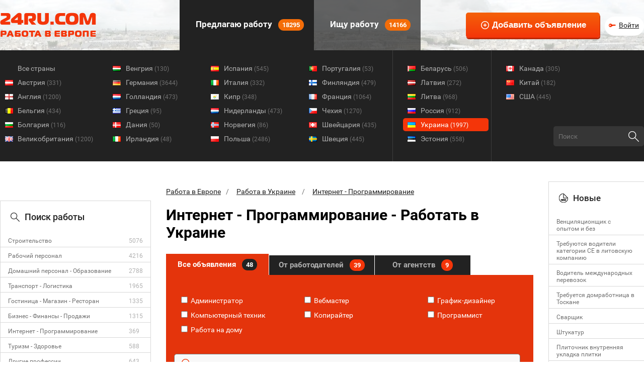

--- FILE ---
content_type: text/html; charset=UTF-8
request_url: https://www.24ru.com/rabota-ukraine/programming
body_size: 14441
content:
<html>
<head>
<script async src="//pagead2.googlesyndication.com/pagead/js/adsbygoogle.js"></script>
	<script>
     window.onload = function() {
         (adsbygoogle = window.adsbygoogle || []).push({
             google_ad_client: "ca-pub-3303918418798260",
             enable_page_level_ads: true
         });
     }
	</script>
	<style type="text/css">
		/* cyrillic-ext */
		@font-face {
		  font-family: 'Roboto';
		  font-style: normal;
		  font-weight: 400;
		  src: local('Roboto'), local('Roboto-Regular'), url(https://fonts.gstatic.com/s/roboto/v15/ek4gzZ-GeXAPcSbHtCeQI_esZW2xOQ-xsNqO47m55DA.woff2) format('woff2');
		  unicode-range: U+0460-052F, U+20B4, U+2DE0-2DFF, U+A640-A69F;
		}
		/* cyrillic */
		@font-face {
		  font-family: 'Roboto';
		  font-style: normal;
		  font-weight: 400;
		  src: local('Roboto'), local('Roboto-Regular'), url(https://fonts.gstatic.com/s/roboto/v15/mErvLBYg_cXG3rLvUsKT_fesZW2xOQ-xsNqO47m55DA.woff2) format('woff2');
		  unicode-range: U+0400-045F, U+0490-0491, U+04B0-04B1, U+2116;
		}
		/* greek-ext */
		@font-face {
		  font-family: 'Roboto';
		  font-style: normal;
		  font-weight: 400;
		  src: local('Roboto'), local('Roboto-Regular'), url(https://fonts.gstatic.com/s/roboto/v15/-2n2p-_Y08sg57CNWQfKNvesZW2xOQ-xsNqO47m55DA.woff2) format('woff2');
		  unicode-range: U+1F00-1FFF;
		}
		/* greek */
		@font-face {
		  font-family: 'Roboto';
		  font-style: normal;
		  font-weight: 400;
		  src: local('Roboto'), local('Roboto-Regular'), url(https://fonts.gstatic.com/s/roboto/v15/u0TOpm082MNkS5K0Q4rhqvesZW2xOQ-xsNqO47m55DA.woff2) format('woff2');
		  unicode-range: U+0370-03FF;
		}
		/* vietnamese */
		@font-face {
		  font-family: 'Roboto';
		  font-style: normal;
		  font-weight: 400;
		  src: local('Roboto'), local('Roboto-Regular'), url(https://fonts.gstatic.com/s/roboto/v15/NdF9MtnOpLzo-noMoG0miPesZW2xOQ-xsNqO47m55DA.woff2) format('woff2');
		  unicode-range: U+0102-0103, U+1EA0-1EF9, U+20AB;
		}
		/* latin-ext */
		@font-face {
		  font-family: 'Roboto';
		  font-style: normal;
		  font-weight: 400;
		  src: local('Roboto'), local('Roboto-Regular'), url(https://fonts.gstatic.com/s/roboto/v15/Fcx7Wwv8OzT71A3E1XOAjvesZW2xOQ-xsNqO47m55DA.woff2) format('woff2');
		  unicode-range: U+0100-024F, U+1E00-1EFF, U+20A0-20AB, U+20AD-20CF, U+2C60-2C7F, U+A720-A7FF;
		}
		/* latin */
		@font-face {
		  font-family: 'Roboto';
		  font-style: normal;
		  font-weight: 400;
		  src: local('Roboto'), local('Roboto-Regular'), url(https://fonts.gstatic.com/s/roboto/v15/CWB0XYA8bzo0kSThX0UTuA.woff2) format('woff2');
		  unicode-range: U+0000-00FF, U+0131, U+0152-0153, U+02C6, U+02DA, U+02DC, U+2000-206F, U+2074, U+20AC, U+2212, U+2215;
		}
		/* cyrillic-ext */
		@font-face {
		  font-family: 'Roboto';
		  font-style: normal;
		  font-weight: 500;
		  src: local('Roboto Medium'), local('Roboto-Medium'), url(https://fonts.gstatic.com/s/roboto/v15/ZLqKeelYbATG60EpZBSDyxJtnKITppOI_IvcXXDNrsc.woff2) format('woff2');
		  unicode-range: U+0460-052F, U+20B4, U+2DE0-2DFF, U+A640-A69F;
		}
		/* cyrillic */
		@font-face {
		  font-family: 'Roboto';
		  font-style: normal;
		  font-weight: 500;
		  src: local('Roboto Medium'), local('Roboto-Medium'), url(https://fonts.gstatic.com/s/roboto/v15/oHi30kwQWvpCWqAhzHcCSBJtnKITppOI_IvcXXDNrsc.woff2) format('woff2');
		  unicode-range: U+0400-045F, U+0490-0491, U+04B0-04B1, U+2116;
		}
		/* greek-ext */
		@font-face {
		  font-family: 'Roboto';
		  font-style: normal;
		  font-weight: 500;
		  src: local('Roboto Medium'), local('Roboto-Medium'), url(https://fonts.gstatic.com/s/roboto/v15/rGvHdJnr2l75qb0YND9NyBJtnKITppOI_IvcXXDNrsc.woff2) format('woff2');
		  unicode-range: U+1F00-1FFF;
		}
		/* greek */
		@font-face {
		  font-family: 'Roboto';
		  font-style: normal;
		  font-weight: 500;
		  src: local('Roboto Medium'), local('Roboto-Medium'), url(https://fonts.gstatic.com/s/roboto/v15/mx9Uck6uB63VIKFYnEMXrRJtnKITppOI_IvcXXDNrsc.woff2) format('woff2');
		  unicode-range: U+0370-03FF;
		}
		/* vietnamese */
		@font-face {
		  font-family: 'Roboto';
		  font-style: normal;
		  font-weight: 500;
		  src: local('Roboto Medium'), local('Roboto-Medium'), url(https://fonts.gstatic.com/s/roboto/v15/mbmhprMH69Zi6eEPBYVFhRJtnKITppOI_IvcXXDNrsc.woff2) format('woff2');
		  unicode-range: U+0102-0103, U+1EA0-1EF9, U+20AB;
		}
		/* latin-ext */
		@font-face {
		  font-family: 'Roboto';
		  font-style: normal;
		  font-weight: 500;
		  src: local('Roboto Medium'), local('Roboto-Medium'), url(https://fonts.gstatic.com/s/roboto/v15/oOeFwZNlrTefzLYmlVV1UBJtnKITppOI_IvcXXDNrsc.woff2) format('woff2');
		  unicode-range: U+0100-024F, U+1E00-1EFF, U+20A0-20AB, U+20AD-20CF, U+2C60-2C7F, U+A720-A7FF;
		}
		/* latin */
		@font-face {
		  font-family: 'Roboto';
		  font-style: normal;
		  font-weight: 500;
		  src: local('Roboto Medium'), local('Roboto-Medium'), url(https://fonts.gstatic.com/s/roboto/v15/RxZJdnzeo3R5zSexge8UUVtXRa8TVwTICgirnJhmVJw.woff2) format('woff2');
		  unicode-range: U+0000-00FF, U+0131, U+0152-0153, U+02C6, U+02DA, U+02DC, U+2000-206F, U+2074, U+20AC, U+2212, U+2215;
		}
		/* cyrillic-ext */
		@font-face {
		  font-family: 'Roboto';
		  font-style: normal;
		  font-weight: 700;
		  src: local('Roboto Bold'), local('Roboto-Bold'), url(https://fonts.gstatic.com/s/roboto/v15/77FXFjRbGzN4aCrSFhlh3hJtnKITppOI_IvcXXDNrsc.woff2) format('woff2');
		  unicode-range: U+0460-052F, U+20B4, U+2DE0-2DFF, U+A640-A69F;
		}
		/* cyrillic */
		@font-face {
		  font-family: 'Roboto';
		  font-style: normal;
		  font-weight: 700;
		  src: local('Roboto Bold'), local('Roboto-Bold'), url(https://fonts.gstatic.com/s/roboto/v15/isZ-wbCXNKAbnjo6_TwHThJtnKITppOI_IvcXXDNrsc.woff2) format('woff2');
		  unicode-range: U+0400-045F, U+0490-0491, U+04B0-04B1, U+2116;
		}
		/* greek-ext */
		@font-face {
		  font-family: 'Roboto';
		  font-style: normal;
		  font-weight: 700;
		  src: local('Roboto Bold'), local('Roboto-Bold'), url(https://fonts.gstatic.com/s/roboto/v15/UX6i4JxQDm3fVTc1CPuwqhJtnKITppOI_IvcXXDNrsc.woff2) format('woff2');
		  unicode-range: U+1F00-1FFF;
		}
		/* greek */
		@font-face {
		  font-family: 'Roboto';
		  font-style: normal;
		  font-weight: 700;
		  src: local('Roboto Bold'), local('Roboto-Bold'), url(https://fonts.gstatic.com/s/roboto/v15/jSN2CGVDbcVyCnfJfjSdfBJtnKITppOI_IvcXXDNrsc.woff2) format('woff2');
		  unicode-range: U+0370-03FF;
		}
		/* vietnamese */
		@font-face {
		  font-family: 'Roboto';
		  font-style: normal;
		  font-weight: 700;
		  src: local('Roboto Bold'), local('Roboto-Bold'), url(https://fonts.gstatic.com/s/roboto/v15/PwZc-YbIL414wB9rB1IAPRJtnKITppOI_IvcXXDNrsc.woff2) format('woff2');
		  unicode-range: U+0102-0103, U+1EA0-1EF9, U+20AB;
		}
		/* latin-ext */
		@font-face {
		  font-family: 'Roboto';
		  font-style: normal;
		  font-weight: 700;
		  src: local('Roboto Bold'), local('Roboto-Bold'), url(https://fonts.gstatic.com/s/roboto/v15/97uahxiqZRoncBaCEI3aWxJtnKITppOI_IvcXXDNrsc.woff2) format('woff2');
		  unicode-range: U+0100-024F, U+1E00-1EFF, U+20A0-20AB, U+20AD-20CF, U+2C60-2C7F, U+A720-A7FF;
		}
		/* latin */
		@font-face {
		  font-family: 'Roboto';
		  font-style: normal;
		  font-weight: 700;
		  src: local('Roboto Bold'), local('Roboto-Bold'), url(https://fonts.gstatic.com/s/roboto/v15/d-6IYplOFocCacKzxwXSOFtXRa8TVwTICgirnJhmVJw.woff2) format('woff2');
		  unicode-range: U+0000-00FF, U+0131, U+0152-0153, U+02C6, U+02DA, U+02DC, U+2000-206F, U+2074, U+20AC, U+2212, U+2215;
		}
	</style>
	<style type="text/css">
		html {
			height: 100%;
		}

		body {
			margin: 0;
			height: 100%;
			font-family: 'Roboto', sans-serif;
			font-size: 14px;
			color: #717171;
		}

		input, textarea
		{
			outline: none;
		}

		.content-width
		{
			width: 1280px;
			margin: 0 auto;
		}

		.txt-big
		{
			font-size: 18px;
		}

		.txt-small
		{
			font-size: 12px;
		}

		.txt-smallest
		{
			font-size: 10px;
		}

		.underlined
		{
			text-decoration: underline !important;
		}


		#page {
			min-height: 100%;
		}

		.overhid {
			overflow: hidden;
		}

		.f-left {
			float: left;
		}

		.hidden {
			display: none !important;
		}

		.txt-green
		{
			color: #12a61a;
		}

		.txt-bold
		{
			font-weight: bold;
		}

		.container
		{
			margin: 25px 50px;
		}

		h1
		{
			margin-top: 0px;
			font-size: 30px;
			color: #000;
			font-weight: bold;
		}

		h2
		{
			font-size: 18px;
			font-weight: 500;
			color: #222222;
		}

		h3
		{
			font-size: 16px;
			color: #000;
		}

		#hFooter {
			height: 290px;
		}

		.txt-blue
		{
			color: #5091b3;
		}

		.nom
		{
			margin: 0;
		}

		.txt-gray
		{
			color: #999999;
		}

		.txt-red
		{
			color: #f43509 !important;
		}

		.stripped-table tr:nth-child(odd)
		{
			background: #f6f6f6;
		}

		.gradient-table tr
		{
			background: #f5f5f5;
			background: linear-gradient(to top, #f5f5f5, #ffffff);
			border-bottom: solid 1px #ccc;
		}

		.simple-table tr
		{
			border: none;
			background: none;
		}

		.simple-table td
		{
			border: none;
			background: none;
			padding: 2px 1px;
		}

		.m-right-20
		{
			margin-right: 20px;
		}

		#menu
		{
			background: url('/img/header-bg3.jpg') no-repeat;
			height: 100px;
			z-index: 1;
		}

		#menu-tr
		{
			background: url('/img/header-tr2.png');
			height: 100px;
			z-index: 2;
		}

		#menu-tr > div
		{
			z-index: 3;
		}

		#logo
		{
			padding-top: 25px;
			float: left;
			margin-right: 96px;
			width: 261px;
		}

		#mlinks
		{
			float: left;
			overflow: hidden;
		}

		#big-add
		{
			float: right;
			margin-left: 0px;
			padding-top: 25px;
			padding-right: 0px;
		}

		#auth-block
		{
			float: right;
			margin-left: 10px;
		}

		#unauth
		{
			margin-top: 33px;
			width: 78px;
			height: 38px;
			background: #fff;
			border-radius: 50px;
			-webkit-border-radius: 50px;
			-moz-border-radius: 50px;
		}

		#auth
		{
			margin-top: 33px;
		}

		#auth img
		{
			cursor: pointer;
		}

		#unauth a
		{
			background: url('/img/icon-key.png') no-repeat left center;
			padding-left: 20px;
			margin-left: 8px;
			margin-top: 9px;
			font-size: 14px;
			color: #222222;
			display: inline-block;
		}

		.big-add-button
		{
			background: url('/img/icon-plus.png') no-repeat 12% 50%, linear-gradient(to top, #f43509, #f46109);
			font-weight: bold;
			font-size: 17px;
			color: #fff;
			padding: 15px 27px 15px 52px;
			border: none;
			border-radius: 5px;
			-webkit-border-radius: 5px;
			-moz-border-radius: 5px;
			/* сдвиг лево, сдвиг вниз, размытие, размер, цвет */
			box-shadow: 1px 3px 0px 0px rgba(187,41,7,1);
			position: relative;
		}

		.big-add-button:active {
			box-shadow: none;
			top: 3px;
			left: 1px;
		}

		#mlinks > div
		{
			padding: 35px 20px 0px;
			background-color: #222222;
			float: left;
			height: 65px;
			font-weight: bold;
			font-size: 15px;
			color: #fff;
		}

		#mlinks > div.unactive
		{
			background-color: rgba(34, 34, 34, 0.7);
		}

		#mlinks > a
		{
			padding: 38px 20px 0px;
			background-color: #222222;
			float: left;
			height: 62px;
			font-weight: bold;
			font-size: 17px;
			color: #fff;
			text-decoration: none;

		}

		#mlinks > a.unactive
		{
			background-color: rgba(34, 34, 34, 0.7);
		}

		.icon
		{
			display: inline-block;
			background-position: left bottom;
			background-repeat: no-repeat;
			position: relative;
			margin-right: 8px;
		}

		#menu .icon2text
		{
			top: 3px;
		}

		.icon2text
		{
			top: 3px;
		}

		.icon-vac
		{
			background: url('/img/icon-vac.png') no-repeat;
			width: 22px;
			height: 22px;
			margin-right: 8px;
		}

		.icon-cv
		{
			background: url('/img/icon-cv.png') no-repeat;
			width: 22px;
			height: 22px;
			margin-right: 8px;
		}

		#mlinks .counter
		{
			display: inline-block;
			margin-left: 8px;
			font-size: 13px;
			padding: 4px 8px;
			background: #f46d09;
			border-radius: 150px;
			-webkit-border-radius: 150px;
			-moz-border-radius: 150px;
		}

		.bg-dark
		{
			background-color: #222222;
		}

		#countries
		{
			background-color: #222222;
			color: #b0b0b0;
			height: 221px;
		}

		#countries .content-width .column
		{
			float: left;
			width: 170px;
			margin-right: 5px;
			padding-left: 20px;
			height: 221px;
		}

		#countries .content-width .column:first-child
		{
			width: 190px;
			padding-left: 0px;
		}

		#countries .content-width .column div:first-child
		{
			margin-top: 23px;
		}

		#countries .content-width .column a:first-child
		{
			margin-top: 23px;
		}

		#countries .content-width .column a
		{
			background-position: 6% center;
			background-repeat: no-repeat;
			margin: 2px 0px;
			padding: 5px 25px 5px 35px;
			display: block;
			color: #b0b0b0;
			font-size: 14px;
			text-decoration: none;
		}

		#countries .content-width .column div
		{
			background-position: left center;
			background-repeat: no-repeat;
			margin: 2px 0px;
			padding: 5px 25px;
			display: block;
			color: #b0b0b0;
		}

		#countries .content-width .column div.selected
		{
			color: #ffffff;
			background: #f43509;
			border-radius: 5px;
			-webkit-border-radius: 5px;
			-moz-border-radius: 5px;
		}

		#countries .content-width .column a.selected
		{
			color: #ffffff;
			background-color: #f43509;
			border-radius: 5px;
			-webkit-border-radius: 5px;
			-moz-border-radius: 5px;
		}

		#countries .content-width .column a.selected .counter
		{
			color: #fff;
		}

		#countries .content-width .column a .counter
		{
			font-size: 12px;
			color: #717171;
		}

		#countries .content-width > .column.bordered
		{
			border-left: solid 1px #3d3d3d;
		}

		#countries .content-width .column:last-child
		{
			margin-right: 0px;
		}

		.relative
		{
			position: relative;
		}

		#countries .search
		{
			width: 180px;
			height: 40px;
			position: absolute;
			right: 0px;
			bottom: 30px;
		}

		#countries .search input[type=text]
		{
			width: 100%;
			height: 100%;
			background: #363636;
			border-radius: 5px;
			-webkit-border-radius: 5px;
			-moz-border-radius: 5px;
			border: none;
			font-family: 'Roboto', sans-serif;
			color: #717171;
			padding-left: 10px;
			padding-right: 35px;
		}

		#countries .search input[type=submit]
		{
			border: none;
			background: url('/img/icon-search.png') no-repeat;
			position: absolute;
			right: 10px;
			top: 10px;
			width: 21px;
			height: 21px;
			cursor: pointer;
		}

		#main
		{
			margin-top: 40px;
			margin-bottom: 100px;
		}

		#main > table
		{
			border-spacing: 0px;
			overflow: hidden;
		}

		#main > table td
		{
			width: 730px;
			padding-left: 30px;
			padding-right: 30px;
			padding-top: 12px;
			vertical-align: top;
		}

		#main > table tr td:first-child
		{
			width: 300px;
			padding: 0px;
            overflow: hidden;
		}

		#main > table tr td:last-child
		{
			width: 190px;
			padding: 0px;
		}

		.grayblock
		{
			padding-top: 20px;
			padding-bottom: 10px;
			border: solid 1px #d8d8d8;
		}

		.grayblock .title
		{
			margin-left: 20px;
			font-size: 18px;
			font-weight: 500;
			color: #222222;
			margin-bottom: 20px;
		}

		.grayblock .icon2text
		{
			top: 3px;
		}

		.icon-world
		{
			background: url('/img/icon-world.png');
			width: 18px;
			height: 18px;
			margin-right: 10px;
		}

		.icon-search
		{
			background: url('/img/icon-search2.png');
			width: 18px;
			height: 18px;
			margin-right: 10px;
		}

		.grayblock .list
		{
			padding-left: 20px;
		}

		.grayblock .divider
		{
			margin: 8px 0px;
			width: 100%;
			height: 2px;
			border-bottom: solid 1px #d8d8d8;
		}

		.grayblock .list .country
		{
			display: block;
			background-position: left center;
			background-repeat: no-repeat;
			margin: 5px 0px;
			padding-left: 26px;
			font-size: 12px;
			color: #717171;
			text-decoration: none;
		}

		.grayblock .list .country:hover
		{
			text-decoration: underline;
		}

		.grayblock .advlist > div
		{
			border-bottom: solid 1px #d8d8d8;
			padding: 10px 5px 5px 15px;
			overflow: hidden;
		}

		.grayblock .advlist > div div:first-child
		{
			width: 170px;
			float: left;
			margin-right: 15px;
			font-size: 12px;
		}

		.grayblock .advlist > div div:first-child a
		{
			font-size: 12px;
			color: #717171;
			font-size: 12px;
			text-decoration: none;
		}

		.grayblock .advlist > div:hover
		{
			background: #f43509;
		}

		.grayblock .advlist > div:hover div
		{
			color: #ffffff !important;
		}

		.grayblock .advlist > div:hover a
		{
			color: #ffffff !important;
		}

		.grayblock .advlist > div div:last-child
		{
			font-size: 12px;
			color: #b0b0b0;
			float: left;
		}

		.grayblock .advlist > div:last-child
		{
			border-bottom: none;
		}

		.tabs
		{
			overflow: hidden;
			position: relative;
		}

        .tabs .tab {
            text-decoration: none;
        }

		.tabs .tab:first-child
		{
			width: 204px;
		}

		.tabs .tab.active
		{
			height: 42px;
			background: #E4340C;
			color: #fff;
			height: 42px;
			margin-top: 0px;
		}

		.tabs .tab.active .counter
		{
			background: #222222;
		}

		.tabs .tab
		{
			width: 209px;
			float: left;
			margin-right: 1px;
			background: #222222;
			font-size: 15px;
			font-weight: bold;
			color: #b0b0b0;
			height: 39px;
			margin-top: 3px;
			cursor: pointer;
		}

		.tabs .tab:last-child
		{
			width: 190px;
			margin-right: 0px;
		}

		.tabs .tab .counter
		{
			display: inline-block;
			margin-left: 8px;
			font-size: 13px;
			padding: 4px 8px;
			background: #f43509;
			border-radius: 150px;
			-webkit-border-radius: 150px;
			-moz-border-radius: 150px;
			color: #fff;
		}

		.tabs .tab.active div, .tabs .tab.active a
		{
			margin-top: 5px;
		}

		.tabs .tab div, .tabs .tab a
		{
			margin-top: 4px;
			text-align: center;
		}

		.tabcontent
		{
			background: #E4340C;
			padding-top: 20px;
			padding-left: 6px;
			padding-bottom: 20px;
			overflow: hidden;
		}

		.tabcontent .list div
		{
			color: #fff;
			margin-top: 10px;
			margin-left: 10px;
			font-size: 14px;
		}
		.m-top-25
		{
			margin-top: 25px;
		}

		.searchblock input[type=text]
		{
			width: 95%;
			margin: 40px 10px 30px 10px;
			height: 40px;
			background: url('/img/icon-search-red.png') no-repeat 2% 50% #f8f8f8;
			border: solid 1px #7c7c7c;
			border-radius: 5px;
			-webkit-border-radius: 5px;
			-moz-border-radius: 5px;
			font-family: 'Roboto', sans-serif;
			color: #717171;
			padding-left: 40px;
		}

		.advs
		{
			margin: 40px 0px;
		}

		.adv
		{
			border: solid 5px #d8d8d8;
			padding: 20px 15px;
			background: #f8f8f8;
			margin-bottom: 20px;
			display: block;
			text-decoration: none !important;
		}

		.advs .adv:last-child
		{
			margin-bottom: 0px;
		}

		.adv:hover
		{
			border: solid 5px #f43509;
		}

		.adv.is-vip
		{
			border: solid 5px #f43509;
		}

		.adv .money
		{
			padding: 8px 8px 8px 35px;
			background: url('/img/icon-money.png') no-repeat 8% 50% #222222;
			color: #fff;
			font-weight: bold;
			font-size: 18px;
			display: inline-block;
			margin-right: 20px;
			border-radius: 5px;
			-webkit-border-radius: 5px;
			-moz-border-radius: 5px;
			float: left;
			margin-right: 30px;
		}

		.adv .time
		{
			padding-left: 22px;
			background: url('/img/icon-time.png') no-repeat left center;
			color: #b0b0b0;
			font-size: 12px;
			float: left;
            min-height: 15px;
		}

		.adv .category
		{
			padding-right: 10px;
			color: #b0b0b0;
			font-size: 12px;
			float: right;
		}

		.adv .country
		{
			display: inline-block;
			background-position: left center;
			background-repeat: no-repeat;
			margin-top: 13px;
			padding-left: 26px;
			font-size: 12px;
			color: #222222;
		}

		.adv .text
		{
			margin: 13px 0px;
			font-size: 14px;

		}

		.adv .mainl
		{
			color: #F41109!important;
			font-size: 19px !important;
			margin-bottom: 13px !important;
			display: block !important;
			text-decoration: underline !important;
		}

		.adv a:hover
		{
			text-decoration: none;
		}

		.pager
		{
			border-top: solid 1px #d8d8d8;
			padding-top: 30px;
			padding-bottom: 30px;
		}

		.pager .pages
		{
			text-align: center;
		}

		.pager .pages .page
		{
			border-radius: 50%;
			width: 30px;
			height: 30px;
			display: inline-block;
			margin-right: 10px;
			color: #717171;
			font-size: 18px;
			border: solid 1px #e4e4e4;
			text-align: center;
		}

		.pager .pages .page.active
		{
			background: #f43509;
			color: #fff;
			border: none;
		}

		.pager .pages .page a
		{
			display: inline-block;
			margin-top: 3px;
			color: #717171;
			font-size: 18px;
			text-decoration: none;
		}

		.pager .pages .page span
		{
			display: inline-block;
			margin-top: 3px;
		}

		.redblock
		{
			padding-top: 20px;
			padding-bottom: 10px;
			border: solid 1px #cb2c07;
			background: #f43509;
		}

		.redblock .title
		{
			margin-left: 20px;
			font-size: 18px;
			font-weight: 500;
			color: #fff;
			margin-bottom: 20px;
		}

		.redblock .icon2text
		{
			top: 3px;
		}

		.icon-new
		{
			background: url('/img/icon-new.png');
			width: 18px;
			height: 18px;
			margin-right: 10px;
		}

		.redblock .advlist > div
		{
			border-bottom: solid 1px #cb2c07;
			padding: 10px 10px 5px 20px;
			overflow: hidden;
		}

		.redblock .advlist > div a
		{
			font-size: 12px;
			color: #fff;
			font-size: 12px;
			text-decoration: none;
		}

		.redblock .advlist > div a:hover
		{
			text-decoration: underline;
		}

		.redblock .advlist > div:last-child
		{
			border-bottom: none;
		}

		.darkblock
		{
			padding-top: 20px;
			padding-bottom: 10px;
			border: solid 1px #222222;
			background: #363636;
		}

		.darkblock .title
		{
			margin-left: 20px;
			font-size: 18px;
			font-weight: 500;
			color: #fff;
			margin-bottom: 20px;
		}

		.darkblock .icon2text
		{
			top: 3px;
		}

		.icon-eye
		{
			background-image: url('/img/icon-eye.png');
			width: 18px;
			height: 18px;
			margin-right: 10px;
			background-position: 0% 50%;
		}

		.darkblock .advlist > div
		{
			border-bottom: solid 1px #222222;
			padding: 10px 10px 5px 20px;
			overflow: hidden;
		}

		.darkblock .advlist > div a
		{
			font-size: 12px;
			color: #b0b0b0;
			font-size: 12px;
			text-decoration: none;
		}

		.darkblock .advlist > div a:hover
		{
			text-decoration: underline;
		}

		.darkblock .advlist > div:last-child
		{
			border-bottom: none;
		}

		.pre-page-text
		{
			color: #9F9D9D;
			font-size: 16px;
			margin-bottom: 25px;
		    margin-top: 35px;
		}

        #politicsLine {
            height: 100px;

        }
	</style>
	<meta http-equiv="Content-Type" content="text/html;charset=utf-8" />
<meta name="description" content="Украина - работа по специальности: Интернет - Программирование. Работа в Украине по контракту вахтой или постоянная на длительный период времени
" />
<meta name="keywords" content="Украина,  Интернет - Программирование, работа, работодатель, трудоустройство, вакансия, работать, труд, специальность, зарплата, контракт
" />	<title>В Украине Интернет - Программирование</title>	<link rel="SHORTCUT ICON" href="/img/favicon.ico">
	<meta name="viewport" content="width=device-width, initial-scale=1, user-scalable=0">
			<script type="text/javascript">
		function addLink()
		{
			var body_element = document.getElementsByTagName('body')[0];
			var selection;
			selection = window.getSelection();
			var pagelink = ' Источник: '+document.location.href+' 24ru.com - Работа в Европе';
			var copytext = selection + pagelink;
			var newdiv = document.createElement('div');
			newdiv.style.position='absolute';
			newdiv.style.left='-99999px';
			body_element.appendChild(newdiv);
			newdiv.innerHTML = copytext;
			selection.selectAllChildren(newdiv);
			window.setTimeout(function()
			{
				body_element.removeChild(newdiv);
			},0);
		}
		document.oncopy = addLink;
		</script>
<!-- Google tag (gtag.js) -->
<script async src="https://www.googletagmanager.com/gtag/js?id=G-QH72YHET7C"></script>
<script>
  window.dataLayer = window.dataLayer || [];
  function gtag(){dataLayer.push(arguments);}
  gtag('js', new Date());

  gtag('config', 'G-QH72YHET7C');
</script>
<!-- Google Tag Manager -->
<script>(function(w,d,s,l,i){w[l]=w[l]||[];w[l].push({'gtm.start':
new Date().getTime(),event:'gtm.js'});var f=d.getElementsByTagName(s)[0],
j=d.createElement(s),dl=l!='dataLayer'?'&l='+l:'';j.async=true;j.src=
'https://www.googletagmanager.com/gtm.js?id='+i+dl;f.parentNode.insertBefore(j,f);
})(window,document,'script','dataLayer','GTM-MZLJPBPC');</script>
<!-- End Google Tag Manager -->

	<script src='https://www.google.com/recaptcha/api.js' async defer></script>
</head>
<body>
<!-- Google Tag Manager (noscript) -->
<noscript><iframe src="https://www.googletagmanager.com/ns.html?id=GTM-MZLJPBPC"
height="0" width="0" style="display:none;visibility:hidden"></iframe></noscript>
<!-- End Google Tag Manager (noscript) -->
    	   	   		<div id="page">
		<div id="menu">
		<div id="menu-tr">
			<div class="content-width overhid">
				<div id="logo">
					<a href="/"><img src="/img/logo.png" /></a>
				</div>
				<div id="mlinks">
					<a href="/">
						<div class="icon icon2text"></div> Предлагаю работу <div class="counter">18295</div>
					</a>
					<a href="/poisk-raboti" class="unactive">
						<div class="icon icon2text"></div> Ищу работу <div class="counter">14166</div>
					</a>
				</div>
				<div id="auth-block">
											<div id="unauth"><a href="/auth">Войти</a></div>
									</div>
				<div id="big-add">
					<input type="button" class="big-add-button" value="Добавить объявление" onclick="document.location = '/index/add';" />
				</div>
			</div>
		</div>
		</div>
				<div id="countries">
			<a href="#" class="countries__button">Во всех странах</a>
			<div class="content-width overhid relative">
								<div class="column">
											<a href="/">Все страны</a>
																																	<a href="/rabota-austria" style="background-image: url('/image/country/1/icon_90d5a22c753372a623eff742cf0fc2cb.png');">Австрия&nbsp;<span class="counter">(331)</span></a>
						<img class="country-1-icon hidden" src="/image/country/1/icon_90d5a22c753372a623eff742cf0fc2cb.png" />
																							<a href="/rabota-england" style="background-image: url('/image/country/2/icon_cd4ee3ed70c59bfa618328fa3588b48b.png');">Англия&nbsp;<span class="counter">(1200)</span></a>
						<img class="country-2-icon hidden" src="/image/country/2/icon_cd4ee3ed70c59bfa618328fa3588b48b.png" />
																							<a href="/rabota-belgium" style="background-image: url('/image/country/3/icon_5bf10e9fafaf6cc25d22c52d3d937f5d.png');">Бельгия&nbsp;<span class="counter">(434)</span></a>
						<img class="country-3-icon hidden" src="/image/country/3/icon_5bf10e9fafaf6cc25d22c52d3d937f5d.png" />
																							<a href="/rabota-bulgaria" style="background-image: url('/image/country/4/icon_9e357f0472f256aa0e233010cc356433.png');">Болгария&nbsp;<span class="counter">(116)</span></a>
						<img class="country-4-icon hidden" src="/image/country/4/icon_9e357f0472f256aa0e233010cc356433.png" />
																							<a href="/rabota-greatbritain" style="background-image: url('/image/country/5/icon_31debce5f6bf9dbba3e3049123b6ff55.png');">Великобритания&nbsp;<span class="counter">(1200)</span></a>
						<img class="country-5-icon hidden" src="/image/country/5/icon_31debce5f6bf9dbba3e3049123b6ff55.png" />
									</div>
								<div class="column">
																																	<a href="/rabota-hungary" style="background-image: url('/image/country/6/icon_fab7e7abdd817269343d422cfa5957dd.png');">Венгрия&nbsp;<span class="counter">(130)</span></a>
						<img class="country-6-icon hidden" src="/image/country/6/icon_fab7e7abdd817269343d422cfa5957dd.png" />
																							<a href="/rabota-germany" style="background-image: url('/image/country/7/icon_172c29b6732929fb70d53b975e7ef15a.png');">Германия&nbsp;<span class="counter">(3644)</span></a>
						<img class="country-7-icon hidden" src="/image/country/7/icon_172c29b6732929fb70d53b975e7ef15a.png" />
																							<a href="/rabota-holland" style="background-image: url('/image/country/8/icon_9194b084bc43a8942f846ed68ace54ce.png');">Голландия&nbsp;<span class="counter">(473)</span></a>
						<img class="country-8-icon hidden" src="/image/country/8/icon_9194b084bc43a8942f846ed68ace54ce.png" />
																							<a href="/rabota-greece" style="background-image: url('/image/country/9/icon_87a089b19b793260919a35b02b3a390c.png');">Греция&nbsp;<span class="counter">(95)</span></a>
						<img class="country-9-icon hidden" src="/image/country/9/icon_87a089b19b793260919a35b02b3a390c.png" />
																							<a href="/rabota-denmark" style="background-image: url('/image/country/10/icon_b962b6c8b00f9e8b5de814907a05d0e5.png');">Дания&nbsp;<span class="counter">(50)</span></a>
						<img class="country-10-icon hidden" src="/image/country/10/icon_b962b6c8b00f9e8b5de814907a05d0e5.png" />
																							<a href="/rabota-ireland" style="background-image: url('/image/country/11/icon_e448143ad927431faa71adbccd8a8d3c.png');">Ирландия&nbsp;<span class="counter">(48)</span></a>
						<img class="country-11-icon hidden" src="/image/country/11/icon_e448143ad927431faa71adbccd8a8d3c.png" />
									</div>
								<div class="column">
																																	<a href="/rabota-spain" style="background-image: url('/image/country/12/icon_861a784aa3dafef17140313afadba240.png');">Испания&nbsp;<span class="counter">(545)</span></a>
						<img class="country-12-icon hidden" src="/image/country/12/icon_861a784aa3dafef17140313afadba240.png" />
																							<a href="/rabota-italy" style="background-image: url('/image/country/13/icon_c7cce46a0e4822dde54561c27e8cae46.png');">Италия&nbsp;<span class="counter">(332)</span></a>
						<img class="country-13-icon hidden" src="/image/country/13/icon_c7cce46a0e4822dde54561c27e8cae46.png" />
																							<a href="/rabota-cyprus" style="background-image: url('/image/country/14/icon_6e7d60b9f2c61e18279fb4f48753cc6e.png');">Кипр&nbsp;<span class="counter">(348)</span></a>
						<img class="country-14-icon hidden" src="/image/country/14/icon_6e7d60b9f2c61e18279fb4f48753cc6e.png" />
																							<a href="/rabota-netherlands" style="background-image: url('/image/country/15/icon_d082b240da311d7e7cfa3ffaa300742a.png');">Нидерланды&nbsp;<span class="counter">(473)</span></a>
						<img class="country-15-icon hidden" src="/image/country/15/icon_d082b240da311d7e7cfa3ffaa300742a.png" />
																							<a href="/rabota-norway" style="background-image: url('/image/country/16/icon_467ce73f078adffc61b8881528352221.png');">Норвегия&nbsp;<span class="counter">(86)</span></a>
						<img class="country-16-icon hidden" src="/image/country/16/icon_467ce73f078adffc61b8881528352221.png" />
																							<a href="/rabota-poland" style="background-image: url('/image/country/17/icon_3b3b1fb69cdef3b70e7c346ffcedac4f.png');">Польша&nbsp;<span class="counter">(2486)</span></a>
						<img class="country-17-icon hidden" src="/image/country/17/icon_3b3b1fb69cdef3b70e7c346ffcedac4f.png" />
									</div>
								<div class="column">
																																	<a href="/rabota-portugal" style="background-image: url('/image/country/18/icon_96bfdb3338f8d440260ccdc8d929edaf.png');">Португалия&nbsp;<span class="counter">(53)</span></a>
						<img class="country-18-icon hidden" src="/image/country/18/icon_96bfdb3338f8d440260ccdc8d929edaf.png" />
																							<a href="/rabota-finland" style="background-image: url('/image/country/19/icon_3ab988edf2b97b41edc1935184fbf0fd.png');">Финляндия&nbsp;<span class="counter">(479)</span></a>
						<img class="country-19-icon hidden" src="/image/country/19/icon_3ab988edf2b97b41edc1935184fbf0fd.png" />
																							<a href="/rabota-france" style="background-image: url('/image/country/20/icon_a112bb955e97fc5f84bc5063441c1bf2.png');">Франция&nbsp;<span class="counter">(1064)</span></a>
						<img class="country-20-icon hidden" src="/image/country/20/icon_a112bb955e97fc5f84bc5063441c1bf2.png" />
																							<a href="/rabota-czech" style="background-image: url('/image/country/21/icon_b8ed43ebf1bdac48f145bee76819ed63.png');">Чехия&nbsp;<span class="counter">(1270)</span></a>
						<img class="country-21-icon hidden" src="/image/country/21/icon_b8ed43ebf1bdac48f145bee76819ed63.png" />
																							<a href="/rabota-switzerland" style="background-image: url('/image/country/22/icon_e4c4e37bf09dbdf5c9d5371a3de68c27.png');">Швейцария&nbsp;<span class="counter">(435)</span></a>
						<img class="country-22-icon hidden" src="/image/country/22/icon_e4c4e37bf09dbdf5c9d5371a3de68c27.png" />
																							<a href="/rabota-sweden" style="background-image: url('/image/country/23/icon_6958fafdc75c4ad7635d9bb8f4b1c95a.png');">Швеция&nbsp;<span class="counter">(445)</span></a>
						<img class="country-23-icon hidden" src="/image/country/23/icon_6958fafdc75c4ad7635d9bb8f4b1c95a.png" />
									</div>
								<div class="column bordered">
																																	<a href="/rabota-belarus" style="background-image: url('/image/country/27/icon_a48212ae4c9035a892c2b84e836bb997.png');">Беларусь&nbsp;<span class="counter">(506)</span></a>
						<img class="country-27-icon hidden" src="/image/country/27/icon_a48212ae4c9035a892c2b84e836bb997.png" />
																							<a href="/rabota-latvia" style="background-image: url('/image/country/24/icon_803a129ce9447309a58a8ae4b9553d6d.png');">Латвия&nbsp;<span class="counter">(272)</span></a>
						<img class="country-24-icon hidden" src="/image/country/24/icon_803a129ce9447309a58a8ae4b9553d6d.png" />
																							<a href="/rabota-lithuania" style="background-image: url('/image/country/25/icon_2988fdf49e5854cbc10a578a410214bd.png');">Литва&nbsp;<span class="counter">(968)</span></a>
						<img class="country-25-icon hidden" src="/image/country/25/icon_2988fdf49e5854cbc10a578a410214bd.png" />
																							<a href="/rabota-russia" style="background-image: url('/image/country/28/icon_a7d2af4f3c82e1ec5b94a6409b5c0522.png');">Россия&nbsp;<span class="counter">(912)</span></a>
						<img class="country-28-icon hidden" src="/image/country/28/icon_a7d2af4f3c82e1ec5b94a6409b5c0522.png" />
																							<a class="selected" href="/rabota-ukraine" style="background-image: url('/image/country/29/icon_fac5d5dde15e17f96a3896853ef6bf31.png');">Украина&nbsp;<span class="counter">(1997)</span></a>
						<img class="country-29-icon hidden" src="/image/country/29/icon_fac5d5dde15e17f96a3896853ef6bf31.png" />
																							<a href="/rabota-estonia" style="background-image: url('/image/country/26/icon_94b9d94ccfb232605524ac01451eaa0a.png');">Эстония&nbsp;<span class="counter">(558)</span></a>
						<img class="country-26-icon hidden" src="/image/country/26/icon_94b9d94ccfb232605524ac01451eaa0a.png" />
									</div>
								<div class="column bordered">
																																	<a href="/rabota-canada" style="background-image: url('/image/country/31/icon_18bb924f5f7c45c74a9035949156165c.png');">Канада&nbsp;<span class="counter">(305)</span></a>
						<img class="country-31-icon hidden" src="/image/country/31/icon_18bb924f5f7c45c74a9035949156165c.png" />
																							<a href="/rabota-china" style="background-image: url('/image/country/32/icon_9e7b213bb71339f1e154a76367537b10.png');">Китай&nbsp;<span class="counter">(182)</span></a>
						<img class="country-32-icon hidden" src="/image/country/32/icon_9e7b213bb71339f1e154a76367537b10.png" />
																							<a href="/rabota-usa" style="background-image: url('/image/country/30/icon_ac36eae589bb08f331dcba84404ec5d2.png');">США&nbsp;<span class="counter">(445)</span></a>
						<img class="country-30-icon hidden" src="/image/country/30/icon_ac36eae589bb08f331dcba84404ec5d2.png" />
									</div>
								<div class="search">
					<form action="" method="get">
						<input type="text" name="text" placeholder="Поиск" />
						<input type="submit" value="" />
					</form>
				</div>
			</div>
		</div>
		<div id="main">
		<table class="content-width">
		<tr>
		<td style="height: 100%;">
			
		   			   	<br /><br />
									<div class="grayblock">
				<div class="title"><div class="icon icon-search icon2text"></div>Поиск работы</div>
				<div class="advlist">
                                                                                                                                <div>
                                    <div style="width: 225px;">
                                                                                                                                                                <a href="/rabota-ukraine/building">Строительство</a>
                                    </div>
                                    <div>5076</div>
                                </div>
                                                            <div>
                                    <div style="width: 225px;">
                                                                                                                                                                <a href="/rabota-ukraine/working-staff">Рабочий персонал</a>
                                    </div>
                                    <div>4216</div>
                                </div>
                                                            <div>
                                    <div style="width: 225px;">
                                                                                                                                                                <a href="/rabota-ukraine/domestic-staff">Домашний персонал - Образование</a>
                                    </div>
                                    <div>2788</div>
                                </div>
                                                            <div>
                                    <div style="width: 225px;">
                                                                                                                                                                <a href="/rabota-ukraine/transport">Транспорт - Логистика</a>
                                    </div>
                                    <div>1965</div>
                                </div>
                                                            <div>
                                    <div style="width: 225px;">
                                                                                                                                                                <a href="/rabota-ukraine/hotel-restaurant-shop">Гостиница - Магазин - Ресторан</a>
                                    </div>
                                    <div>1335</div>
                                </div>
                                                            <div>
                                    <div style="width: 225px;">
                                                                                                                                                                <a href="/rabota-ukraine/business">Бизнес - Финансы - Продажи</a>
                                    </div>
                                    <div>1315</div>
                                </div>
                                                            <div>
                                    <div style="width: 225px;">
                                                                                                                                                                <a href="/rabota-ukraine/programming">Интернет - Программирование</a>
                                    </div>
                                    <div>369</div>
                                </div>
                                                            <div>
                                    <div style="width: 225px;">
                                                                                                                                                                <a href="/rabota-ukraine/health-industrie">Туризм - Здоровье</a>
                                    </div>
                                    <div>588</div>
                                </div>
                                                            <div>
                                    <div style="width: 225px;">
                                                                                                                                                                <a href="/rabota-ukraine/professions">Другие профессии</a>
                                    </div>
                                    <div>643</div>
                                </div>
                                                                        				</div>
			</div>
						<br />
			
						<div style="position: sticky; top: 15px;">
							</div>
			
		</td>
		<td>
			
			<div class="breadcrumbs">
    <div><a href="/">Работа в Европе</a></div>
            <div>
            <a href="/rabota-ukraine">Работа в Украине</a>
        </div>
                <div>
                            <a href="/rabota-ukraine/programming">Интернет - Программирование</a>
                    </div>
        </div>
                            <h1>Интернет - Программирование - Работать в Украине</h1>
            			<div class="tabblock m-top-25">
				<form action="/rabota-ukraine/programming" method="get" class="index-filter-form">
				<div class="tabs">
                                        					<a href="/rabota-ukraine/programming" class="tab set-all active"><div>Все объявления <div class="counter">48</div></div></a>
                    					<a href="/rabota-ukraine/employer/programming" class="tab set-all"><div>От работодателей <div class="counter">39</div></div></a>
                    					<a href="/rabota-ukraine/agency/programming" class="tab set-all"><div>От агентств <div class="counter">9</div></div></a>
                    				</div>
				<input type="hidden" name="type" value="all" />
								<div class="tabcontent">
                                            <div class="list overhid">
                                                            <div class="seo-subcategory-filter">
                                                                            <div class="seo-subcategory-filter__item">
                                            <label><input type="checkbox" name="sc72" /> Администратор</label>
                                        </div>
                                                                            <div class="seo-subcategory-filter__item">
                                            <label><input type="checkbox" name="sc116" /> Вебмастер</label>
                                        </div>
                                                                            <div class="seo-subcategory-filter__item">
                                            <label><input type="checkbox" name="sc77" /> График-дизайнер</label>
                                        </div>
                                                                            <div class="seo-subcategory-filter__item">
                                            <label><input type="checkbox" name="sc73" /> Компьютерный техник</label>
                                        </div>
                                                                            <div class="seo-subcategory-filter__item">
                                            <label><input type="checkbox" name="sc74" /> Копирайтер</label>
                                        </div>
                                                                            <div class="seo-subcategory-filter__item">
                                            <label><input type="checkbox" name="sc76" /> Программист</label>
                                        </div>
                                                                            <div class="seo-subcategory-filter__item">
                                            <label><input type="checkbox" name="sc78" /> Работа на дому</label>
                                        </div>
                                                                    </div>
                                                    </div>
                    					<div class="searchblock">
						<input type="text" name="text" placeholder="Поиск" />
					</div>
				</div>
				</form>
                                                    <div class="seo-subcategory-list">
                                                                                                                                <a class="seo-subcategory-list__item " href="/rabota-ukraine/programming/administrator">Администратор</a>
                                                                                <a class="seo-subcategory-list__item " href="/rabota-ukraine/programming/webmaster">Вебмастер</a>
                                                                                <a class="seo-subcategory-list__item " href="/rabota-ukraine/programming/graphic-designer">График-дизайнер</a>
                                                                                <a class="seo-subcategory-list__item " href="/rabota-ukraine/programming/computer-technician">Компьютерный техник</a>
                                                                                <a class="seo-subcategory-list__item " href="/rabota-ukraine/programming/copywriter">Копирайтер</a>
                                                                                <a class="seo-subcategory-list__item " href="/rabota-ukraine/programming/programmer">Программист</a>
                                                                                <a class="seo-subcategory-list__item " href="/rabota-ukraine/programming/freelancer">Работа на дому</a>
                                            </div>
                			</div>

						<div style="margin: 20px 0px;" class="mob-gnhla"><script async src="//pagead2.googlesyndication.com/pagead/js/adsbygoogle.js"></script>
<!-- Mob_haupt_oben_adaptiv -->
<ins class="adsbygoogle"
     style="display:block"
     data-ad-client="ca-pub-3303918418798260"
     data-ad-slot="6843603662"
     data-ad-format="auto"></ins>
<script>
(adsbygoogle = window.adsbygoogle || []).push({});
</script></div>												<div class="advs" id="pageAdvList">
                <div class="adv-page adv-page-1">
                                                                                                                        <a name="a35454"></a>
                    <a href="/rabota-ukraine/ruby-on-rails-developer-445748" class="adv">
                        <span class="mainl">Ruby on Rails Developer</span>
                        <div class="overhid">
                                                                                        <div style="margin-right: 10px; background-image: url('/image/country/27/icon_a48212ae4c9035a892c2b84e836bb997.png');" class="country">
                                    Беларусь                                </div>
                                                            <div style="margin-right: 10px; background-image: url('/image/country/28/icon_a7d2af4f3c82e1ec5b94a6409b5c0522.png');" class="country">
                                    Россия                                </div>
                                                            <div style="margin-right: 10px; background-image: url('/image/country/29/icon_fac5d5dde15e17f96a3896853ef6bf31.png');" class="country">
                                    Украина                                </div>
                                                    </div>
                        <div class="text">
                                                        We are looking for a result - oriented and self - directed person aimed at getting the work done in the most efficient way possible with 3+ years of working with Ruby on Rails. 


What do you need for this position: 

 — Solid experience in Ruby...                        </div>
                        <div class="overhid">
                            <div class="time">
                                                                    27.01.2026                                                            </div>
                                                            <div class="category">Интернет - Программирование / Программист</div>
                                                    </div>
                    </a>
                                                                                                                                            <a name="a7714"></a>
                    <a href="/rabota-ukraine/trebuetsya-obrabotchik-hokkejnyh-matchej-445657" class="adv">
                        <span class="mainl">Требуется обработчик хоккейных матчей</span>
                        <div class="overhid">
                                                            <div class="money">20000₽ в месяц</div>
                                                                                        <div style="margin-right: 10px; background-image: url('/image/country/27/icon_a48212ae4c9035a892c2b84e836bb997.png');" class="country">
                                    Беларусь                                </div>
                                                            <div style="margin-right: 10px; background-image: url('/image/country/28/icon_a7d2af4f3c82e1ec5b94a6409b5c0522.png');" class="country">
                                    Россия                                </div>
                                                            <div style="margin-right: 10px; background-image: url('/image/country/29/icon_fac5d5dde15e17f96a3896853ef6bf31.png');" class="country">
                                    Украина                                </div>
                                                    </div>
                        <div class="text">
                                                        Опыт работы не имеет значения
1. Возможность работать в будние дни с 00: 00 до 12: 00 (мск) (преимущественно работа в данное время) 
2. Наличие хорошего ПК с быстрым Интернетом и монитором от 17 дюймов 
3. Знание и понимание хоккея на минимальном ...                        </div>
                        <div class="overhid">
                            <div class="time">
                                                                    27.01.2026                                                            </div>
                                                            <div class="category">Интернет - Программирование / Работа на дому</div>
                                                    </div>
                    </a>
                                                                                                                                                                            <br /><br />
                                                                                <a name="a35651"></a>
                    <a href="/rabota-ukraine/sistemnyj-administrator-445486" class="adv">
                        <span class="mainl">Системный администратор</span>
                        <div class="overhid">
                                                            <div class="money">22000₴ в месяц</div>
                                                                                        <div style="margin-right: 10px; background-image: url('/image/country/29/icon_fac5d5dde15e17f96a3896853ef6bf31.png');" class="country">
                                    Украина                                </div>
                                                    </div>
                        <div class="text">
                                                        Киев  

Обязанности: 
 - Установка, наладка, техническое обслуживание, ремонт и замена на рабочих местах пользователей ПК и инструментов для работы с IP - телефонией; 
 - Установка, обновление, удаление ПО; 
 - Установка и настройка копировально...                        </div>
                        <div class="overhid">
                            <div class="time">
                                                                    26.01.2026                                                            </div>
                                                            <div class="category">Интернет - Программирование / Администратор</div>
                                                    </div>
                    </a>
                                                                                                                                            <a name="a18571"></a>
                    <a href="/rabota-ukraine/dizajner-illyustrator-445308" class="adv">
                        <span class="mainl">Дизайнер-иллюстратор</span>
                        <div class="overhid">
                                                            <div class="money">6$ в час</div>
                                                                                        <div style="margin-right: 10px; background-image: url('/image/country/27/icon_a48212ae4c9035a892c2b84e836bb997.png');" class="country">
                                    Беларусь                                </div>
                                                            <div style="margin-right: 10px; background-image: url('/image/country/28/icon_a7d2af4f3c82e1ec5b94a6409b5c0522.png');" class="country">
                                    Россия                                </div>
                                                            <div style="margin-right: 10px; background-image: url('/image/country/29/icon_fac5d5dde15e17f96a3896853ef6bf31.png');" class="country">
                                    Украина                                </div>
                                                    </div>
                        <div class="text">
                                                        Компания ищет дизайнера иллюстратора для разработки простых и креативных дизайнов футболок для европейского и международного рынков. 

Требования: 

Опыт работы с Photoshop, Illustrator

Креативный и творческий подход к решению задач

Обязате...                        </div>
                        <div class="overhid">
                            <div class="time">
                                                                    25.01.2026                                                            </div>
                                                            <div class="category">Интернет - Программирование / График-дизайнер</div>
                                                    </div>
                    </a>
                                                                                                                                            <a name="a14930"></a>
                    <a href="/rabota-ukraine/nuzhen-testirovshhik-html-koda-i-drugih-oshibok-445118" class="adv">
                        <span class="mainl">Нужен тестировщик html-кода и других ошибок</span>
                        <div class="overhid">
                                                            <div class="money">60000₽ в месяц</div>
                                                                                        <div style="margin-right: 10px; background-image: url('/image/country/27/icon_a48212ae4c9035a892c2b84e836bb997.png');" class="country">
                                    Беларусь                                </div>
                                                            <div style="margin-right: 10px; background-image: url('/image/country/28/icon_a7d2af4f3c82e1ec5b94a6409b5c0522.png');" class="country">
                                    Россия                                </div>
                                                            <div style="margin-right: 10px; background-image: url('/image/country/29/icon_fac5d5dde15e17f96a3896853ef6bf31.png');" class="country">
                                    Украина                                </div>
                                                    </div>
                        <div class="text">
                                                        Разыскивается грамотный тестировщик html-кода, который бы подсказал и указал на существенные ошибки программистов в коде и не только. 

Свое небольшое резюме отправляйте на почту uriy (точка) copy@seo. club, также туда указывайте ошибки по сайту ca...                        </div>
                        <div class="overhid">
                            <div class="time">
                                                                    24.01.2026                                                            </div>
                                                            <div class="category">Интернет - Программирование / Вебмастер</div>
                                                    </div>
                    </a>
                                                                                                                                            <a name="a28225"></a>
                    <a href="/rabota-ukraine/laravel-vuejs-developer-445035" class="adv">
                        <span class="mainl">Laravel VueJS Developer</span>
                        <div class="overhid">
                                                                                        <div style="margin-right: 10px; background-image: url('/image/country/27/icon_a48212ae4c9035a892c2b84e836bb997.png');" class="country">
                                    Беларусь                                </div>
                                                            <div style="margin-right: 10px; background-image: url('/image/country/28/icon_a7d2af4f3c82e1ec5b94a6409b5c0522.png');" class="country">
                                    Россия                                </div>
                                                            <div style="margin-right: 10px; background-image: url('/image/country/29/icon_fac5d5dde15e17f96a3896853ef6bf31.png');" class="country">
                                    Украина                                </div>
                                                    </div>
                        <div class="text">
                                                        Qualifications and experience: 

 - 4+ years of PHP programming experience
 - 2+ years experience with Vue. js
 - Extensive experience in backend development
 - Proficiency in Laravel, PHP 5.6 \ 7 and API’s
 - Higher education in computer scien...                        </div>
                        <div class="overhid">
                            <div class="time">
                                                                    23.01.2026                                                            </div>
                                                            <div class="category">Интернет - Программирование / Программист</div>
                                                    </div>
                    </a>
                                                                                                                                                                                        <a name="a33833"></a>
                    <a href="/rabota-ukraine/avtor-kopirajter-444700" class="adv">
                        <span class="mainl">Автор-копирайтер</span>
                        <div class="overhid">
                                                            <div class="money">15000₽ в месяц</div>
                                                                                        <div style="margin-right: 10px; background-image: url('/image/country/27/icon_a48212ae4c9035a892c2b84e836bb997.png');" class="country">
                                    Беларусь                                </div>
                                                            <div style="margin-right: 10px; background-image: url('/image/country/28/icon_a7d2af4f3c82e1ec5b94a6409b5c0522.png');" class="country">
                                    Россия                                </div>
                                                            <div style="margin-right: 10px; background-image: url('/image/country/29/icon_fac5d5dde15e17f96a3896853ef6bf31.png');" class="country">
                                    Украина                                </div>
                                                    </div>
                        <div class="text">
                                                        В команду ищем авторов для постоянного сотрудничества, готовых заниматься написанием материалов общепознавательной и туристической тематики, фиксированный ежемесячный оклад.
 
Обязанности: 
Ежедневное написание статей. (Объем 10 тысяч символов без...                        </div>
                        <div class="overhid">
                            <div class="time">
                                                                    21.01.2026                                                            </div>
                                                            <div class="category">Интернет - Программирование / Копирайтер</div>
                                                    </div>
                    </a>
                                                                                                                                            <a name="a17040"></a>
                    <a href="/rabota-ukraine/full-stack-developer-444153" class="adv">
                        <span class="mainl">Full-Stack Developer</span>
                        <div class="overhid">
                                                            <div class="money">2000$ в месяц</div>
                                                                                        <div style="margin-right: 10px; background-image: url('/image/country/29/icon_fac5d5dde15e17f96a3896853ef6bf31.png');" class="country">
                                    Украина                                </div>
                                                    </div>
                        <div class="text">
                                                        Full - Stack Node Developer (all levels) 
​Salary from 1000$ - 3000$, depends on your level. 
Who we are and what we do
Shaw and Partners is both software development provider to high - profile clients and an incubator for three SaaS startups. 
E...                        </div>
                        <div class="overhid">
                            <div class="time">
                                                                    18.01.2026                                                            </div>
                                                            <div class="category">Интернет - Программирование / Программист</div>
                                                    </div>
                    </a>
                                                                                                                                            <a name="a12870"></a>
                    <a href="/rabota-ukraine/it-specialisty-razrabotchiki-java-v-gollandiyu-444057" class="adv">
                        <span class="mainl">IT специалисты разработчики JAVA в Голландию</span>
                        <div class="overhid">
                                                            <div class="money">4000€ в месяц</div>
                                                                                        <div style="margin-right: 10px; background-image: url('/image/country/25/icon_2988fdf49e5854cbc10a578a410214bd.png');" class="country">
                                    Литва                                </div>
                                                            <div style="margin-right: 10px; background-image: url('/image/country/29/icon_fac5d5dde15e17f96a3896853ef6bf31.png');" class="country">
                                    Украина                                </div>
                                                    </div>
                        <div class="text">
                                                        Условия работы: 
з/п зависит от опыта и проф навыков. например, middle level java - от 2-х лет опыта - 3 000 евро. 5+ лет опыта (senior, lead) - 4 000 - 5 000 евро, это сумма уже к выдаче, налоги, апартаменты (студия), авто и топливо, авиа расходы н...                        </div>
                        <div class="overhid">
                            <div class="time">
                                                                    18.01.2026                                                            </div>
                                                            <div class="category">Интернет - Программирование / Программист</div>
                                                    </div>
                    </a>
                                                                                                                                            <a name="a11186"></a>
                    <a href="/rabota-ukraine/inzhener-programmist-c-plus-plus-443698" class="adv">
                        <span class="mainl">Инженер-программист C plus plus</span>
                        <div class="overhid">
                                                            <div class="money">2500$ в месяц</div>
                                                                                        <div style="margin-right: 10px; background-image: url('/image/country/21/icon_b8ed43ebf1bdac48f145bee76819ed63.png');" class="country">
                                    Чехия                                </div>
                                                            <div style="margin-right: 10px; background-image: url('/image/country/28/icon_a7d2af4f3c82e1ec5b94a6409b5c0522.png');" class="country">
                                    Россия                                </div>
                                                            <div style="margin-right: 10px; background-image: url('/image/country/29/icon_fac5d5dde15e17f96a3896853ef6bf31.png');" class="country">
                                    Украина                                </div>
                                                    </div>
                        <div class="text">
                                                        Требуемый опыт работы: минимум 1 год

 Полная занятость, частичная занятость, удаленная работа, переезд в центральный офис в Праге. 

Требования: 

 Хорошее знание С\С++
 Опыт распределенной разработки (Git/SVN) 
 Опыт разработки в Linux
 Ба...                        </div>
                        <div class="overhid">
                            <div class="time">
                                                                    16.01.2026                                                            </div>
                                                            <div class="category">Интернет - Программирование / Программист</div>
                                                    </div>
                    </a>
                                                                                                                                            <a name="a13582"></a>
                    <a href="/rabota-ukraine/trebuetsya-kontent-menedzher-na-sajt-443685" class="adv">
                        <span class="mainl">Требуется контент менеджер на сайт</span>
                        <div class="overhid">
                                                            <div class="money">20000₽ в месяц</div>
                                                                                        <div style="margin-right: 10px; background-image: url('/image/country/27/icon_a48212ae4c9035a892c2b84e836bb997.png');" class="country">
                                    Беларусь                                </div>
                                                            <div style="margin-right: 10px; background-image: url('/image/country/28/icon_a7d2af4f3c82e1ec5b94a6409b5c0522.png');" class="country">
                                    Россия                                </div>
                                                            <div style="margin-right: 10px; background-image: url('/image/country/29/icon_fac5d5dde15e17f96a3896853ef6bf31.png');" class="country">
                                    Украина                                </div>
                                                    </div>
                        <div class="text">
                                                        Требуется креативная девушка от 23 лет для удаленной работы на постоянной основе. 

Обязанности: выгрузка статей на сайты; коммуникации с копирайтерами. 
В перспективе - создание собственной команды менеджеров и копирайтеров. 

Требования: 
- б...                        </div>
                        <div class="overhid">
                            <div class="time">
                                                                    16.01.2026                                                            </div>
                                                            <div class="category">Интернет - Программирование / Администратор</div>
                                                    </div>
                    </a>
                                                                                                                                            <a name="a16832"></a>
                    <a href="/rabota-ukraine/trebuyutsya-web-programmisty-i-web-dizajnery-443401" class="adv">
                        <span class="mainl">Требуются WEB-программисты и WEB-дизайнеры</span>
                        <div class="overhid">
                                                            <div class="money">10$ в час</div>
                                                                                        <div style="margin-right: 10px; background-image: url('/image/country/28/icon_a7d2af4f3c82e1ec5b94a6409b5c0522.png');" class="country">
                                    Россия                                </div>
                                                            <div style="margin-right: 10px; background-image: url('/image/country/29/icon_fac5d5dde15e17f96a3896853ef6bf31.png');" class="country">
                                    Украина                                </div>
                                                            <div style="margin-right: 10px; background-image: url('/image/country/30/icon_ac36eae589bb08f331dcba84404ec5d2.png');" class="country">
                                    США                                </div>
                                                    </div>
                        <div class="text">
                                                        - Удаленная работа по контракту с американской компанией.
- Свободный график.
- Оплата почасовая, от $10 в час, в зависимости от опыта работы и проф. мастерства.

* ТЕХНОЛОГИИ:
- PHP/MySQL
- ASP.NET
- HTML/DHTML/
- C/C++
- C#
- Flash
- Jav...                        </div>
                        <div class="overhid">
                            <div class="time">
                                                                    14.01.2026                                                            </div>
                                                            <div class="category">Интернет - Программирование / Программист</div>
                                                    </div>
                    </a>
                                                                            </div>
			</div>
                                    <div class="loadMore mob-gnhla"
                 data-url="/index/more?"
                 data-page="1"
                 data-pages="4"
                 data-country="rabota-ukraine"
                 data-type="all"
                 data-text=""
                 data-category="programming"
                 data-subcategory="<br />
<b>Notice</b>:  Trying to get property of non-object in <b>/var/www/vhosts/24ru.com/frontend/application/modules/default/views/scripts/index/index.phtml</b> on line <b>223</b><br />
"
            >
                <a href="#">Загрузить еще</a>
            </div>
                        <div id="pagePaginator">
                                    	<br />
	<div style="overflow: hidden;  text-align: center;">
				
				
		<div style="display: inline-block; padding: 10px; margin-right: 10px;">
					<a style="font-size: 25px;" href="/rabota-ukraine/programming/?page=1"><strong>1</strong></a>
			
		</div>
		
				
				<div style="display: inline-block; padding: 10px; margin-right: 10px;">
					<a style="font-size: 25px; color: #f41109;" href="/rabota-ukraine/programming/?page=2">2</a>
			
		</div>
				<div style="display: inline-block; padding: 10px; margin-right: 10px;">
					<a style="font-size: 25px; color: #f41109;" href="/rabota-ukraine/programming/?page=3">3</a>
			
		</div>
				
				
		<div style="display: inline-block; padding: 10px; margin-right: 10px;">
					<a style="font-size: 25px; color: #f41109;" href="/rabota-ukraine/programming/?page=4">4</a>
			
		</div>
		
				<div style="display: inline-block; padding: 10px; margin-right: 10px;">
			<a style="font-size: 25px; color: #f41109;" href="/rabota-ukraine/programming/?page=2">&rarr;</a>
		</div>
			</div>
                            </div>
			<br />
									<div style="height: 100px;"></div>
		</td>
		<td style="width: 190px;">
																			<div class="grayblock" style="width: 190px;">
					<div class="title" style="font-size: 17px;"><div class="icon icon-new icon2text"></div>Новые</div>
					<div class="advlist">
												<div>
							<div><a href="/rabota-belgium/vencilyacionshhik-s-opytom-i-bez-445583">Венциляционщик с опытом и без</a></div>
						</div>
												<div>
							<div><a href="/rabota-lithuania/trebuyutsya-voditeli-kategorii-ce-v-litovskuyu-kompaniyu-445545">Требуются водители категории CE в литовскую компанию</a></div>
						</div>
												<div>
							<div><a href="/rabota-latvia/voditel-mezhdunarodnyh-perevozok-445425">Водитель международных перевозок</a></div>
						</div>
												<div>
							<div><a href="/rabota-russia/trebuetsya-domrabotnica-v-toskane-445424">Требуется домработница в Тоскане</a></div>
						</div>
												<div>
							<div><a href="/rabota-poland/svarshhik-445365">Сварщик</a></div>
						</div>
												<div>
							<div><a href="/rabota-poland/shtukatur-445364">Штукатур</a></div>
						</div>
												<div>
							<div><a href="/rabota-poland/plitochnik-vnutrennyaya-ukladka-plitki--445363">Плиточник внутренняя укладка плитки </a></div>
						</div>
												<div>
							<div><a href="/rabota-holland/boditeli-se-445362">Bодители СE</a></div>
						</div>
												<div>
							<div><a href="/rabota-germany/elektrik-444953">Электрик</a></div>
						</div>
												<div>
							<div><a href="/rabota-switzerland/pomoshhnica-po-domu-bez-prozhivaniya-shvejcariya-ollon--444774">Помощница по дому без проживания Швейцария Оллон </a></div>
						</div>
												<div style="margin-top: 13px; margin-bottom: 10px;">
							<div><a href="/" class="underlined">Смотреть все</a></div>
						</div>
					</div>
				</div>
									<br />
			<br />
															<div style="position: sticky; top: 15px;">
							</div>
					</td>
		</tr>
		</table>
		</div>
		<div id="hFooter"></div>
	</div>
	<div id="footer">
		<div id="footerPattern"></div>
		<div class="main content-width">
			<div class="col">
				<a href="/">Главная</a>
				<a href="/">Вакансии</a>
				<a href="/rabota-v-evrope/partners">Партнеры</a>
			</div>
			<div class="col">
				<a href="/index/feedback">Контакт</a>
				<a href="/cv">Соискатели</a>
				<a href="/rss">RSS</a>
			</div>
			<div class="col">
				<a href="/news">Новости</a>
				<a href="/pages">Информация</a>
				<a href="/index/labor-exchange">Биржи труда</a>
			</div>
			<div class="col">
				<a href="/auth">Вход на сайт</a>
				<a href="/registration">Регистрация на сайте</a>
				<a href="/rabota-v-evrope/catalog">Каталог</a>
			</div>
			<div class="col">
				<a href="/agreement">Пользовательское соглашение</a>
				<a href="/restore">Восстановление пароля</a>
				<a href="/filez/promotionstypes24.pdf" rel="nofollow">Реклама на сайте</a>
			</div>
		</div>
		<div class="line">
			<div class="content-width">
				<a class="logo" href="/"><img src="/img/logo-dark.png?020217" /></a>
				<a class="feedburner"></a>
				<div class="smallbanner"></div>
				<div class="smallbanner"></div>
				<a href="#" class="version-button">Открыть полную версию</a>
				<div class="rights">&copy; Работа за границей 2026</div>
			</div>
		</div>
	</div>
</body>
<link href="/library/select2/css/select2.css" media="screen" rel="stylesheet" type="text/css" />
<link href="/library/tooltipster/tooltipster.bundle.min.css" media="screen" rel="stylesheet" type="text/css" />
<link href="/library/tooltipster/tooltipster.css" media="screen" rel="stylesheet" type="text/css" />
<link href="/css/style.css?1620064855" media="screen" rel="stylesheet" type="text/css" />
<link href="/css/new.css?1620064855" media="screen" rel="stylesheet" type="text/css" />
<link href="/css/new2020.css?1620064855" media="screen" rel="stylesheet" type="text/css" /><script type="text/javascript" src="/library/jquery-1.10.2.min.js"></script>
<script type="text/javascript" src="/library/jquery.maskedinput.min.js"></script>
<script type="text/javascript" src="/library/jquery.form.js"></script>
<script type="text/javascript" src="/library/select2/js/select2.min.js"></script>
<script type="text/javascript" src="/library/select2/js/select2_locale_ru.js"></script>
<script type="text/javascript" src="/library/tooltipster/tooltipster.bundle.min.js"></script>
<script type="text/javascript" src="/javascript/main.js?1620064855"></script>
<script type="text/javascript" src="/javascript/new.js?1505747809"></script></html>


--- FILE ---
content_type: text/html; charset=utf-8
request_url: https://www.google.com/recaptcha/api2/aframe
body_size: -85
content:
<!DOCTYPE HTML><html><head><meta http-equiv="content-type" content="text/html; charset=UTF-8"></head><body><script nonce="eZCTOAuzOP1zGVaBuJ5zuQ">/** Anti-fraud and anti-abuse applications only. See google.com/recaptcha */ try{var clients={'sodar':'https://pagead2.googlesyndication.com/pagead/sodar?'};window.addEventListener("message",function(a){try{if(a.source===window.parent){var b=JSON.parse(a.data);var c=clients[b['id']];if(c){var d=document.createElement('img');d.src=c+b['params']+'&rc='+(localStorage.getItem("rc::a")?sessionStorage.getItem("rc::b"):"");window.document.body.appendChild(d);sessionStorage.setItem("rc::e",parseInt(sessionStorage.getItem("rc::e")||0)+1);localStorage.setItem("rc::h",'1769543080120');}}}catch(b){}});window.parent.postMessage("_grecaptcha_ready", "*");}catch(b){}</script></body></html>